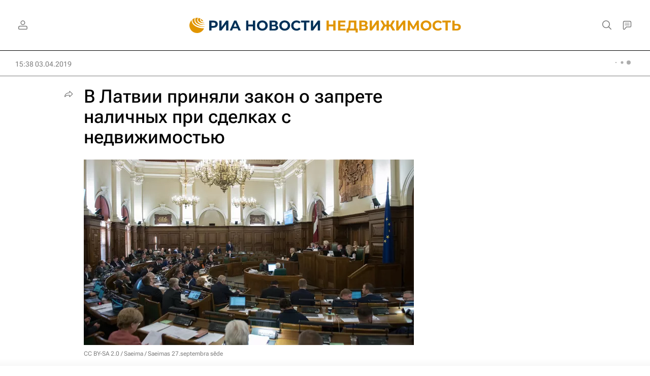

--- FILE ---
content_type: text/html
request_url: https://tns-counter.ru/nc01a**R%3Eundefined*rian_ru/ru/UTF-8/tmsec=rian_ru/398371000***
body_size: -73
content:
8677731E696FCE75X1768935029:8677731E696FCE75X1768935029